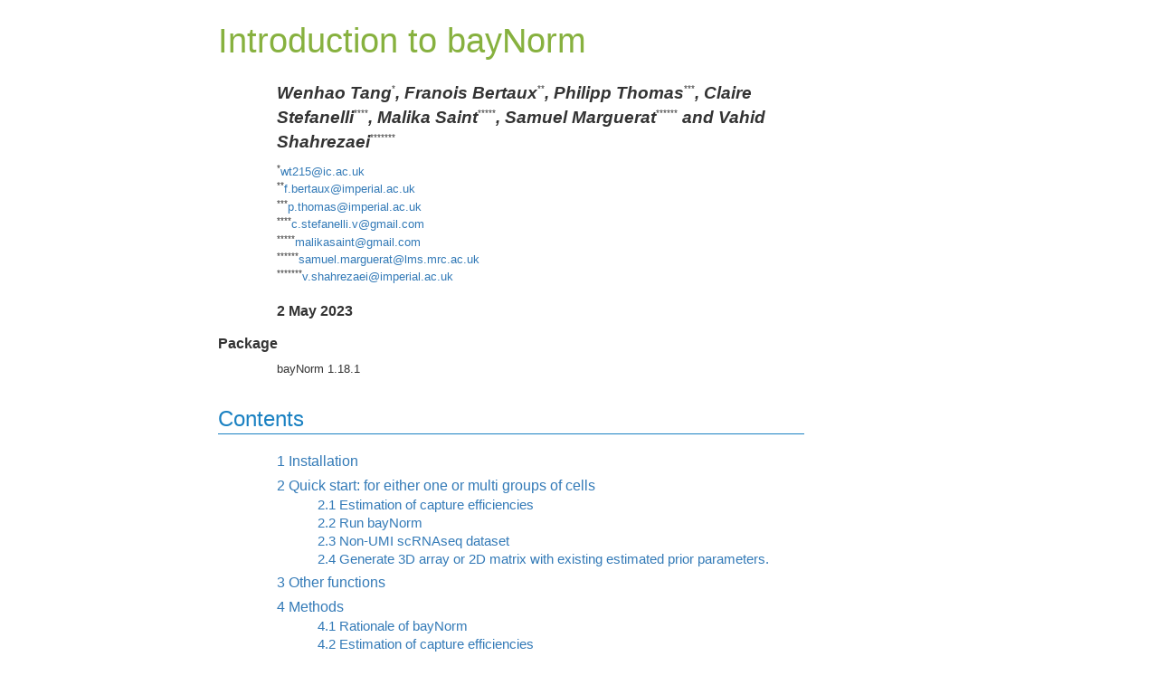

--- FILE ---
content_type: text/javascript
request_url: https://mathjax.rstudio.com/latest/jax/output/HTML-CSS/fonts/TeX/AMS/Regular/Main.js?V=2.7.9
body_size: 1418
content:
/*
 *  /MathJax-v2/jax/output/HTML-CSS/fonts/TeX/AMS/Regular/Main.js
 *
 *  Copyright (c) 2009-2018 The MathJax Consortium
 *
 *  Licensed under the Apache License, Version 2.0 (the "License");
 *  you may not use this file except in compliance with the License.
 *  You may obtain a copy of the License at
 *
 *      http://www.apache.org/licenses/LICENSE-2.0
 *
 *  Unless required by applicable law or agreed to in writing, software
 *  distributed under the License is distributed on an "AS IS" BASIS,
 *  WITHOUT WARRANTIES OR CONDITIONS OF ANY KIND, either express or implied.
 *  See the License for the specific language governing permissions and
 *  limitations under the License.
 */

MathJax.OutputJax["HTML-CSS"].FONTDATA.FONTS.MathJax_AMS={directory:"AMS/Regular",family:"MathJax_AMS",testString:"MATHJAX AMS \u02C6",Ranges:[[0,127,"BBBold"],[128,255,"Latin1Supplement"],[256,383,"LatinExtendedA"],[688,767,"SpacingModLetters"],[768,879,"CombDiacritMarks"],[880,1023,"GreekAndCoptic"],[8192,8303,"GeneralPunctuation"],[8448,8527,"LetterlikeSymbols"],[8592,8703,"Arrows"],[8704,8959,"MathOperators"],[8960,9215,"MiscTechnical"],[9312,9471,"EnclosedAlphanum"],[9472,9599,"BoxDrawing"],[9632,9727,"GeometricShapes"],[9728,9983,"MiscSymbols"],[9984,10175,"Dingbats"],[10624,10751,"MiscMathSymbolsB"],[10752,11007,"SuppMathOperators"],[57344,63743,"PUA"]]};MathJax.Callback.Queue(["initFont",MathJax.OutputJax["HTML-CSS"],"MathJax_AMS"],["loadComplete",MathJax.Ajax,MathJax.OutputJax["HTML-CSS"].fontDir+"/AMS/Regular/Main.js"]);


--- FILE ---
content_type: text/javascript
request_url: https://mathjax.rstudio.com/latest/jax/output/HTML-CSS/fonts/TeX/AMS/Regular/MiscTechnical.js?V=2.7.9
body_size: 817
content:
/*
 *  /MathJax-v2/jax/output/HTML-CSS/fonts/TeX/AMS/Regular/MiscTechnical.js
 *
 *  Copyright (c) 2009-2018 The MathJax Consortium
 *
 *  Licensed under the Apache License, Version 2.0 (the "License");
 *  you may not use this file except in compliance with the License.
 *  You may obtain a copy of the License at
 *
 *      http://www.apache.org/licenses/LICENSE-2.0
 *
 *  Unless required by applicable law or agreed to in writing, software
 *  distributed under the License is distributed on an "AS IS" BASIS,
 *  WITHOUT WARRANTIES OR CONDITIONS OF ANY KIND, either express or implied.
 *  See the License for the specific language governing permissions and
 *  limitations under the License.
 */

MathJax.Hub.Insert(MathJax.OutputJax["HTML-CSS"].FONTDATA.FONTS.MathJax_AMS,{8994:[378,-122,778,55,722],8995:[378,-143,778,55,722]});MathJax.Ajax.loadComplete(MathJax.OutputJax["HTML-CSS"].fontDir+"/AMS/Regular/MiscTechnical.js");
